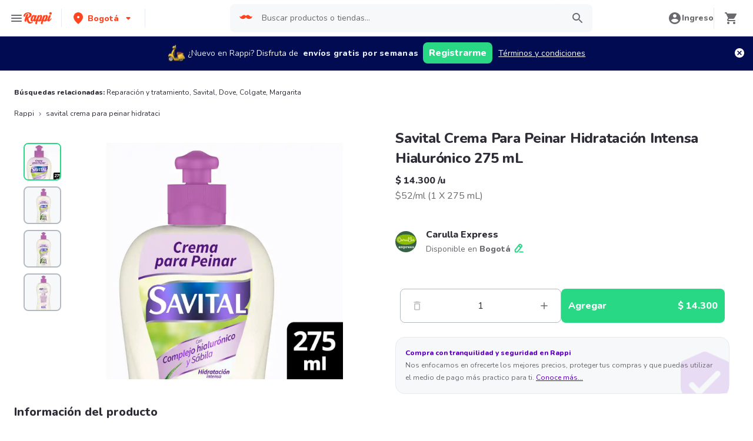

--- FILE ---
content_type: application/javascript; charset=UTF-8
request_url: https://www.rappi.com.co/static-cpgs/_next/static/chunks/8367-b0ea268cb39779b6.js
body_size: -619
content:
"use strict";(self.webpackChunk_N_E=self.webpackChunk_N_E||[]).push([[8367],{63621:function(e,t,n){function a(e,t){if(t.length<e)throw new TypeError(e+" argument"+(e>1?"s":"")+" required, but only "+t.length+" present")}function r(e){return a(1,arguments),e instanceof Date||"object"===typeof e&&"[object Date]"===Object.prototype.toString.call(e)}function i(e){a(1,arguments);var t=Object.prototype.toString.call(e);return e instanceof Date||"object"===typeof e&&"[object Date]"===t?new Date(e.getTime()):"number"===typeof e||"[object Number]"===t?new Date(e):("string"!==typeof e&&"[object String]"!==t||"undefined"===typeof console||(console.warn("Starting with v2.0.0-beta.1 date-fns doesn't accept strings as date arguments. Please use `parseISO` to parse strings. See: https://github.com/date-fns/date-fns/blob/master/docs/upgradeGuide.md#string-arguments"),console.warn((new Error).stack)),new Date(NaN))}function o(e){if(a(1,arguments),!r(e)&&"number"!==typeof e)return!1;var t=i(e);return!isNaN(Number(t))}function d(e){if(null===e||!0===e||!1===e)return NaN;var t=Number(e);return isNaN(t)?t:t<0?Math.ceil(t):Math.floor(t)}function s(e,t){a(2,arguments);var n=i(e).getTime(),r=d(t);return new Date(n+r)}function u(e,t){a(2,arguments);var n=d(t);return s(e,-n)}n.d(t,{Z:function(){return ie}});var l=864e5;function m(e){a(1,arguments);var t=1,n=i(e),r=n.getUTCDay(),o=(r<t?7:0)+r-t;return n.setUTCDate(n.getUTCDate()-o),n.setUTCHours(0,0,0,0),n}function c(e){a(1,arguments);var t=i(e),n=t.getUTCFullYear(),r=new Date(0);r.setUTCFullYear(n+1,0,4),r.setUTCHours(0,0,0,0);var o=m(r),d=new Date(0);d.setUTCFullYear(n,0,4),d.setUTCHours(0,0,0,0);var s=m(d);return t.getTime()>=o.getTime()?n+1:t.getTime()>=s.getTime()?n:n-1}function h(e){a(1,arguments);var t=c(e),n=new Date(0);n.setUTCFullYear(t,0,4),n.setUTCHours(0,0,0,0);var r=m(n);return r}var f=6048e5;var g={};function v(){return g}function w(e,t){var n,r,o,s,u,l,m,c;a(1,arguments);var h=v(),f=d(null!==(n=null!==(r=null!==(o=null!==(s=null===t||void 0===t?void 0:t.weekStartsOn)&&void 0!==s?s:null===t||void 0===t||null===(u=t.locale)||void 0===u||null===(l=u.options)||void 0===l?void 0:l.weekStartsOn)&&void 0!==o?o:h.weekStartsOn)&&void 0!==r?r:null===(m=h.locale)||void 0===m||null===(c=m.options)||void 0===c?void 0:c.weekStartsOn)&&void 0!==n?n:0);if(!(f>=0&&f<=6))throw new RangeError("weekStartsOn must be between 0 and 6 inclusively");var g=i(e),w=g.getUTCDay(),b=(w<f?7:0)+w-f;return g.setUTCDate(g.getUTCDate()-b),g.setUTCHours(0,0,0,0),g}function b(e,t){var n,r,o,s,u,l,m,c;a(1,arguments);var h=i(e),f=h.getUTCFullYear(),g=v(),b=d(null!==(n=null!==(r=null!==(o=null!==(s=null===t||void 0===t?void 0:t.firstWeekContainsDate)&&void 0!==s?s:null===t||void 0===t||null===(u=t.locale)||void 0===u||null===(l=u.options)||void 0===l?void 0:l.firstWeekContainsDate)&&void 0!==o?o:g.firstWeekContainsDate)&&void 0!==r?r:null===(m=g.locale)||void 0===m||null===(c=m.options)||void 0===c?void 0:c.firstWeekContainsDate)&&void 0!==n?n:1);if(!(b>=1&&b<=7))throw new RangeError("firstWeekContainsDate must be between 1 and 7 inclusively");var p=new Date(0);p.setUTCFullYear(f+1,0,b),p.setUTCHours(0,0,0,0);var y=w(p,t),x=new Date(0);x.setUTCFullYear(f,0,b),x.setUTCHours(0,0,0,0);var M=w(x,t);return h.getTime()>=y.getTime()?f+1:h.getTime()>=M.getTime()?f:f-1}function p(e,t){var n,r,i,o,s,u,l,m;a(1,arguments);var c=v(),h=d(null!==(n=null!==(r=null!==(i=null!==(o=null===t||void 0===t?void 0:t.firstWeekContainsDate)&&void 0!==o?o:null===t||void 0===t||null===(s=t.locale)||void 0===s||null===(u=s.options)||void 0===u?void 0:u.firstWeekContainsDate)&&void 0!==i?i:c.firstWeekContainsDate)&&void 0!==r?r:null===(l=c.locale)||void 0===l||null===(m=l.options)||void 0===m?void 0:m.firstWeekContainsDate)&&void 0!==n?n:1),f=b(e,t),g=new Date(0);g.setUTCFullYear(f,0,h),g.setUTCHours(0,0,0,0);var p=w(g,t);return p}var y=6048e5;function x(e,t){for(var n=e<0?"-":"",a=Math.abs(e).toString();a.length<t;)a="0"+a;return n+a}var M={y:function(e,t){var n=e.getUTCFullYear(),a=n>0?n:1-n;return x("yy"===t?a%100:a,t.length)},M:function(e,t){var n=e.getUTCMonth();return"M"===t?String(n+1):x(n+1,2)},d:function(e,t){return x(e.getUTCDate(),t.length)},a:function(e,t){var n=e.getUTCHours()/12>=1?"pm":"am";switch(t){case"a":case"aa":return n.toUpperCase();case"aaa":return n;case"aaaaa":return n[0];default:return"am"===n?"a.m.":"p.m."}},h:function(e,t){return x(e.getUTCHours()%12||12,t.length)},H:function(e,t){return x(e.getUTCHours(),t.length)},m:function(e,t){return x(e.getUTCMinutes(),t.length)},s:function(e,t){return x(e.getUTCSeconds(),t.length)},S:function(e,t){var n=t.length,a=e.getUTCMilliseconds();return x(Math.floor(a*Math.pow(10,n-3)),t.length)}},T="midnight",C="noon",k="morning",P="afternoon",W="evening",j="night",S={G:function(e,t,n){var a=e.getUTCFullYear()>0?1:0;switch(t){case"G":case"GG":case"GGG":return n.era(a,{width:"abbreviated"});case"GGGGG":return n.era(a,{width:"narrow"});default:return n.era(a,{width:"wide"})}},y:function(e,t,n){if("yo"===t){var a=e.getUTCFullYear(),r=a>0?a:1-a;return n.ordinalNumber(r,{unit:"year"})}return M.y(e,t)},Y:function(e,t,n,a){var r=b(e,a),i=r>0?r:1-r;return"YY"===t?x(i%100,2):"Yo"===t?n.ordinalNumber(i,{unit:"year"}):x(i,t.length)},R:function(e,t){return x(c(e),t.length)},u:function(e,t){return x(e.getUTCFullYear(),t.length)},Q:function(e,t,n){var a=Math.ceil((e.getUTCMonth()+1)/3);switch(t){case"Q":return String(a);case"QQ":return x(a,2);case"Qo":return n.ordinalNumber(a,{unit:"quarter"});case"QQQ":return n.quarter(a,{width:"abbreviated",context:"formatting"});case"QQQQQ":return n.quarter(a,{width:"narrow",context:"formatting"});default:return n.quarter(a,{width:"wide",context:"formatting"})}},q:function(e,t,n){var a=Math.ceil((e.getUTCMonth()+1)/3);switch(t){case"q":return String(a);case"qq":return x(a,2);case"qo":return n.ordinalNumber(a,{unit:"quarter"});case"qqq":return n.quarter(a,{width:"abbreviated",context:"standalone"});case"qqqqq":return n.quarter(a,{width:"narrow",context:"standalone"});default:return n.quarter(a,{width:"wide",context:"standalone"})}},M:function(e,t,n){var a=e.getUTCMonth();switch(t){case"M":case"MM":return M.M(e,t);case"Mo":return n.ordinalNumber(a+1,{unit:"month"});case"MMM":return n.month(a,{width:"abbreviated",context:"formatting"});case"MMMMM":return n.month(a,{width:"narrow",context:"formatting"});default:return n.month(a,{width:"wide",context:"formatting"})}},L:function(e,t,n){var a=e.getUTCMonth();switch(t){case"L":return String(a+1);case"LL":return x(a+1,2);case"Lo":return n.ordinalNumber(a+1,{unit:"month"});case"LLL":return n.month(a,{width:"abbreviated",context:"standalone"});case"LLLLL":return n.month(a,{width:"narrow",context:"standalone"});default:return n.month(a,{width:"wide",context:"standalone"})}},w:function(e,t,n,r){var o=function(e,t){a(1,arguments);var n=i(e),r=w(n,t).getTime()-p(n,t).getTime();return Math.round(r/y)+1}(e,r);return"wo"===t?n.ordinalNumber(o,{unit:"week"}):x(o,t.length)},I:function(e,t,n){var r=function(e){a(1,arguments);var t=i(e),n=m(t).getTime()-h(t).getTime();return Math.round(n/f)+1}(e);return"Io"===t?n.ordinalNumber(r,{unit:"week"}):x(r,t.length)},d:function(e,t,n){return"do"===t?n.ordinalNumber(e.getUTCDate(),{unit:"date"}):M.d(e,t)},D:function(e,t,n){var r=function(e){a(1,arguments);var t=i(e),n=t.getTime();t.setUTCMonth(0,1),t.setUTCHours(0,0,0,0);var r=t.getTime(),o=n-r;return Math.floor(o/l)+1}(e);return"Do"===t?n.ordinalNumber(r,{unit:"dayOfYear"}):x(r,t.length)},E:function(e,t,n){var a=e.getUTCDay();switch(t){case"E":case"EE":case"EEE":return n.day(a,{width:"abbreviated",context:"formatting"});case"EEEEE":return n.day(a,{width:"narrow",context:"formatting"});case"EEEEEE":return n.day(a,{width:"short",context:"formatting"});default:return n.day(a,{width:"wide",context:"formatting"})}},e:function(e,t,n,a){var r=e.getUTCDay(),i=(r-a.weekStartsOn+8)%7||7;switch(t){case"e":return String(i);case"ee":return x(i,2);case"eo":return n.ordinalNumber(i,{unit:"day"});case"eee":return n.day(r,{width:"abbreviated",context:"formatting"});case"eeeee":return n.day(r,{width:"narrow",context:"formatting"});case"eeeeee":return n.day(r,{width:"short",context:"formatting"});default:return n.day(r,{width:"wide",context:"formatting"})}},c:function(e,t,n,a){var r=e.getUTCDay(),i=(r-a.weekStartsOn+8)%7||7;switch(t){case"c":return String(i);case"cc":return x(i,t.length);case"co":return n.ordinalNumber(i,{unit:"day"});case"ccc":return n.day(r,{width:"abbreviated",context:"standalone"});case"ccccc":return n.day(r,{width:"narrow",context:"standalone"});case"cccccc":return n.day(r,{width:"short",context:"standalone"});default:return n.day(r,{width:"wide",context:"standalone"})}},i:function(e,t,n){var a=e.getUTCDay(),r=0===a?7:a;switch(t){case"i":return String(r);case"ii":return x(r,t.length);case"io":return n.ordinalNumber(r,{unit:"day"});case"iii":return n.day(a,{width:"abbreviated",context:"formatting"});case"iiiii":return n.day(a,{width:"narrow",context:"formatting"});case"iiiiii":return n.day(a,{width:"short",context:"formatting"});default:return n.day(a,{width:"wide",context:"formatting"})}},a:function(e,t,n){var a=e.getUTCHours()/12>=1?"pm":"am";switch(t){case"a":case"aa":return n.dayPeriod(a,{width:"abbreviated",context:"formatting"});case"aaa":return n.dayPeriod(a,{width:"abbreviated",context:"formatting"}).toLowerCase();case"aaaaa":return n.dayPeriod(a,{width:"narrow",context:"formatting"});default:return n.dayPeriod(a,{width:"wide",context:"formatting"})}},b:function(e,t,n){var a,r=e.getUTCHours();switch(a=12===r?C:0===r?T:r/12>=1?"pm":"am",t){case"b":case"bb":return n.dayPeriod(a,{width:"abbreviated",context:"formatting"});case"bbb":return n.dayPeriod(a,{width:"abbreviated",context:"formatting"}).toLowerCase();case"bbbbb":return n.dayPeriod(a,{width:"narrow",context:"formatting"});default:return n.dayPeriod(a,{width:"wide",context:"formatting"})}},B:function(e,t,n){var a,r=e.getUTCHours();switch(a=r>=17?W:r>=12?P:r>=4?k:j,t){case"B":case"BB":case"BBB":return n.dayPeriod(a,{width:"abbreviated",context:"formatting"});case"BBBBB":return n.dayPeriod(a,{width:"narrow",context:"formatting"});default:return n.dayPeriod(a,{width:"wide",context:"formatting"})}},h:function(e,t,n){if("ho"===t){var a=e.getUTCHours()%12;return 0===a&&(a=12),n.ordinalNumber(a,{unit:"hour"})}return M.h(e,t)},H:function(e,t,n){return"Ho"===t?n.ordinalNumber(e.getUTCHours(),{unit:"hour"}):M.H(e,t)},K:function(e,t,n){var a=e.getUTCHours()%12;return"Ko"===t?n.ordinalNumber(a,{unit:"hour"}):x(a,t.length)},k:function(e,t,n){var a=e.getUTCHours();return 0===a&&(a=24),"ko"===t?n.ordinalNumber(a,{unit:"hour"}):x(a,t.length)},m:function(e,t,n){return"mo"===t?n.ordinalNumber(e.getUTCMinutes(),{unit:"minute"}):M.m(e,t)},s:function(e,t,n){return"so"===t?n.ordinalNumber(e.getUTCSeconds(),{unit:"second"}):M.s(e,t)},S:function(e,t){return M.S(e,t)},X:function(e,t,n,a){var r=(a._originalDate||e).getTimezoneOffset();if(0===r)return"Z";switch(t){case"X":return U(r);case"XXXX":case"XX":return q(r);default:return q(r,":")}},x:function(e,t,n,a){var r=(a._originalDate||e).getTimezoneOffset();switch(t){case"x":return U(r);case"xxxx":case"xx":return q(r);default:return q(r,":")}},O:function(e,t,n,a){var r=(a._originalDate||e).getTimezoneOffset();switch(t){case"O":case"OO":case"OOO":return"GMT"+D(r,":");default:return"GMT"+q(r,":")}},z:function(e,t,n,a){var r=(a._originalDate||e).getTimezoneOffset();switch(t){case"z":case"zz":case"zzz":return"GMT"+D(r,":");default:return"GMT"+q(r,":")}},t:function(e,t,n,a){var r=a._originalDate||e;return x(Math.floor(r.getTime()/1e3),t.length)},T:function(e,t,n,a){return x((a._originalDate||e).getTime(),t.length)}};function D(e,t){var n=e>0?"-":"+",a=Math.abs(e),r=Math.floor(a/60),i=a%60;if(0===i)return n+String(r);var o=t||"";return n+String(r)+o+x(i,2)}function U(e,t){return e%60===0?(e>0?"-":"+")+x(Math.abs(e)/60,2):q(e,t)}function q(e,t){var n=t||"",a=e>0?"-":"+",r=Math.abs(e);return a+x(Math.floor(r/60),2)+n+x(r%60,2)}var H=S,Y=function(e,t){switch(e){case"P":return t.date({width:"short"});case"PP":return t.date({width:"medium"});case"PPP":return t.date({width:"long"});default:return t.date({width:"full"})}},E=function(e,t){switch(e){case"p":return t.time({width:"short"});case"pp":return t.time({width:"medium"});case"ppp":return t.time({width:"long"});default:return t.time({width:"full"})}},N={p:E,P:function(e,t){var n,a=e.match(/(P+)(p+)?/)||[],r=a[1],i=a[2];if(!i)return Y(e,t);switch(r){case"P":n=t.dateTime({width:"short"});break;case"PP":n=t.dateTime({width:"medium"});break;case"PPP":n=t.dateTime({width:"long"});break;default:n=t.dateTime({width:"full"})}return n.replace("{{date}}",Y(r,t)).replace("{{time}}",E(i,t))}},Z=N;function O(e){var t=new Date(Date.UTC(e.getFullYear(),e.getMonth(),e.getDate(),e.getHours(),e.getMinutes(),e.getSeconds(),e.getMilliseconds()));return t.setUTCFullYear(e.getFullYear()),e.getTime()-t.getTime()}var z=["D","DD"],A=["YY","YYYY"];function X(e){return-1!==z.indexOf(e)}function $(e){return-1!==A.indexOf(e)}function L(e,t,n){if("YYYY"===e)throw new RangeError("Use `yyyy` instead of `YYYY` (in `".concat(t,"`) for formatting years to the input `").concat(n,"`; see: https://github.com/date-fns/date-fns/blob/master/docs/unicodeTokens.md"));if("YY"===e)throw new RangeError("Use `yy` instead of `YY` (in `".concat(t,"`) for formatting years to the input `").concat(n,"`; see: https://github.com/date-fns/date-fns/blob/master/docs/unicodeTokens.md"));if("D"===e)throw new RangeError("Use `d` instead of `D` (in `".concat(t,"`) for formatting days of the month to the input `").concat(n,"`; see: https://github.com/date-fns/date-fns/blob/master/docs/unicodeTokens.md"));if("DD"===e)throw new RangeError("Use `dd` instead of `DD` (in `".concat(t,"`) for formatting days of the month to the input `").concat(n,"`; see: https://github.com/date-fns/date-fns/blob/master/docs/unicodeTokens.md"))}var B={lessThanXSeconds:{one:"less than a second",other:"less than {{count}} seconds"},xSeconds:{one:"1 second",other:"{{count}} seconds"},halfAMinute:"half a minute",lessThanXMinutes:{one:"less than a minute",other:"less than {{count}} minutes"},xMinutes:{one:"1 minute",other:"{{count}} minutes"},aboutXHours:{one:"about 1 hour",other:"about {{count}} hours"},xHours:{one:"1 hour",other:"{{count}} hours"},xDays:{one:"1 day",other:"{{count}} days"},aboutXWeeks:{one:"about 1 week",other:"about {{count}} weeks"},xWeeks:{one:"1 week",other:"{{count}} weeks"},aboutXMonths:{one:"about 1 month",other:"about {{count}} months"},xMonths:{one:"1 month",other:"{{count}} months"},aboutXYears:{one:"about 1 year",other:"about {{count}} years"},xYears:{one:"1 year",other:"{{count}} years"},overXYears:{one:"over 1 year",other:"over {{count}} years"},almostXYears:{one:"almost 1 year",other:"almost {{count}} years"}},F=function(e,t,n){var a,r=B[e];return a="string"===typeof r?r:1===t?r.one:r.other.replace("{{count}}",t.toString()),null!==n&&void 0!==n&&n.addSuffix?n.comparison&&n.comparison>0?"in "+a:a+" ago":a},_=n(49526),Q={date:(0,_.Z)({formats:{full:"EEEE, MMMM do, y",long:"MMMM do, y",medium:"MMM d, y",short:"MM/dd/yyyy"},defaultWidth:"full"}),time:(0,_.Z)({formats:{full:"h:mm:ss a zzzz",long:"h:mm:ss a z",medium:"h:mm:ss a",short:"h:mm a"},defaultWidth:"full"}),dateTime:(0,_.Z)({formats:{full:"{{date}} 'at' {{time}}",long:"{{date}} 'at' {{time}}",medium:"{{date}}, {{time}}",short:"{{date}}, {{time}}"},defaultWidth:"full"})},G={lastWeek:"'last' eeee 'at' p",yesterday:"'yesterday at' p",today:"'today at' p",tomorrow:"'tomorrow at' p",nextWeek:"eeee 'at' p",other:"P"},R=function(e,t,n,a){return G[e]},J=n(88486),I={ordinalNumber:function(e,t){var n=Number(e),a=n%100;if(a>20||a<10)switch(a%10){case 1:return n+"st";case 2:return n+"nd";case 3:return n+"rd"}return n+"th"},era:(0,J.Z)({values:{narrow:["B","A"],abbreviated:["BC","AD"],wide:["Before Christ","Anno Domini"]},defaultWidth:"wide"}),quarter:(0,J.Z)({values:{narrow:["1","2","3","4"],abbreviated:["Q1","Q2","Q3","Q4"],wide:["1st quarter","2nd quarter","3rd quarter","4th quarter"]},defaultWidth:"wide",argumentCallback:function(e){return e-1}}),month:(0,J.Z)({values:{narrow:["J","F","M","A","M","J","J","A","S","O","N","D"],abbreviated:["Jan","Feb","Mar","Apr","May","Jun","Jul","Aug","Sep","Oct","Nov","Dec"],wide:["January","February","March","April","May","June","July","August","September","October","November","December"]},defaultWidth:"wide"}),day:(0,J.Z)({values:{narrow:["S","M","T","W","T","F","S"],short:["Su","Mo","Tu","We","Th","Fr","Sa"],abbreviated:["Sun","Mon","Tue","Wed","Thu","Fri","Sat"],wide:["Sunday","Monday","Tuesday","Wednesday","Thursday","Friday","Saturday"]},defaultWidth:"wide"}),dayPeriod:(0,J.Z)({values:{narrow:{am:"a",pm:"p",midnight:"mi",noon:"n",morning:"morning",afternoon:"afternoon",evening:"evening",night:"night"},abbreviated:{am:"AM",pm:"PM",midnight:"midnight",noon:"noon",morning:"morning",afternoon:"afternoon",evening:"evening",night:"night"},wide:{am:"a.m.",pm:"p.m.",midnight:"midnight",noon:"noon",morning:"morning",afternoon:"afternoon",evening:"evening",night:"night"}},defaultWidth:"wide",formattingValues:{narrow:{am:"a",pm:"p",midnight:"mi",noon:"n",morning:"in the morning",afternoon:"in the afternoon",evening:"in the evening",night:"at night"},abbreviated:{am:"AM",pm:"PM",midnight:"midnight",noon:"noon",morning:"in the morning",afternoon:"in the afternoon",evening:"in the evening",night:"at night"},wide:{am:"a.m.",pm:"p.m.",midnight:"midnight",noon:"noon",morning:"in the morning",afternoon:"in the afternoon",evening:"in the evening",night:"at night"}},defaultFormattingWidth:"wide"})},V=n(76723),K={code:"en-US",formatDistance:F,formatLong:Q,formatRelative:R,localize:I,match:{ordinalNumber:(0,n(60974).Z)({matchPattern:/^(\d+)(th|st|nd|rd)?/i,parsePattern:/\d+/i,valueCallback:function(e){return parseInt(e,10)}}),era:(0,V.Z)({matchPatterns:{narrow:/^(b|a)/i,abbreviated:/^(b\.?\s?c\.?|b\.?\s?c\.?\s?e\.?|a\.?\s?d\.?|c\.?\s?e\.?)/i,wide:/^(before christ|before common era|anno domini|common era)/i},defaultMatchWidth:"wide",parsePatterns:{any:[/^b/i,/^(a|c)/i]},defaultParseWidth:"any"}),quarter:(0,V.Z)({matchPatterns:{narrow:/^[1234]/i,abbreviated:/^q[1234]/i,wide:/^[1234](th|st|nd|rd)? quarter/i},defaultMatchWidth:"wide",parsePatterns:{any:[/1/i,/2/i,/3/i,/4/i]},defaultParseWidth:"any",valueCallback:function(e){return e+1}}),month:(0,V.Z)({matchPatterns:{narrow:/^[jfmasond]/i,abbreviated:/^(jan|feb|mar|apr|may|jun|jul|aug|sep|oct|nov|dec)/i,wide:/^(january|february|march|april|may|june|july|august|september|october|november|december)/i},defaultMatchWidth:"wide",parsePatterns:{narrow:[/^j/i,/^f/i,/^m/i,/^a/i,/^m/i,/^j/i,/^j/i,/^a/i,/^s/i,/^o/i,/^n/i,/^d/i],any:[/^ja/i,/^f/i,/^mar/i,/^ap/i,/^may/i,/^jun/i,/^jul/i,/^au/i,/^s/i,/^o/i,/^n/i,/^d/i]},defaultParseWidth:"any"}),day:(0,V.Z)({matchPatterns:{narrow:/^[smtwf]/i,short:/^(su|mo|tu|we|th|fr|sa)/i,abbreviated:/^(sun|mon|tue|wed|thu|fri|sat)/i,wide:/^(sunday|monday|tuesday|wednesday|thursday|friday|saturday)/i},defaultMatchWidth:"wide",parsePatterns:{narrow:[/^s/i,/^m/i,/^t/i,/^w/i,/^t/i,/^f/i,/^s/i],any:[/^su/i,/^m/i,/^tu/i,/^w/i,/^th/i,/^f/i,/^sa/i]},defaultParseWidth:"any"}),dayPeriod:(0,V.Z)({matchPatterns:{narrow:/^(a|p|mi|n|(in the|at) (morning|afternoon|evening|night))/i,any:/^([ap]\.?\s?m\.?|midnight|noon|(in the|at) (morning|afternoon|evening|night))/i},defaultMatchWidth:"any",parsePatterns:{any:{am:/^a/i,pm:/^p/i,midnight:/^mi/i,noon:/^no/i,morning:/morning/i,afternoon:/afternoon/i,evening:/evening/i,night:/night/i}},defaultParseWidth:"any"})},options:{weekStartsOn:0,firstWeekContainsDate:1}},ee=/[yYQqMLwIdDecihHKkms]o|(\w)\1*|''|'(''|[^'])+('|$)|./g,te=/P+p+|P+|p+|''|'(''|[^'])+('|$)|./g,ne=/^'([^]*?)'?$/,ae=/''/g,re=/[a-zA-Z]/;function ie(e,t,n){var r,s,l,m,c,h,f,g,w,b,p,y,x,M,T,C,k,P;a(2,arguments);var W=String(t),j=v(),S=null!==(r=null!==(s=null===n||void 0===n?void 0:n.locale)&&void 0!==s?s:j.locale)&&void 0!==r?r:K,D=d(null!==(l=null!==(m=null!==(c=null!==(h=null===n||void 0===n?void 0:n.firstWeekContainsDate)&&void 0!==h?h:null===n||void 0===n||null===(f=n.locale)||void 0===f||null===(g=f.options)||void 0===g?void 0:g.firstWeekContainsDate)&&void 0!==c?c:j.firstWeekContainsDate)&&void 0!==m?m:null===(w=j.locale)||void 0===w||null===(b=w.options)||void 0===b?void 0:b.firstWeekContainsDate)&&void 0!==l?l:1);if(!(D>=1&&D<=7))throw new RangeError("firstWeekContainsDate must be between 1 and 7 inclusively");var U=d(null!==(p=null!==(y=null!==(x=null!==(M=null===n||void 0===n?void 0:n.weekStartsOn)&&void 0!==M?M:null===n||void 0===n||null===(T=n.locale)||void 0===T||null===(C=T.options)||void 0===C?void 0:C.weekStartsOn)&&void 0!==x?x:j.weekStartsOn)&&void 0!==y?y:null===(k=j.locale)||void 0===k||null===(P=k.options)||void 0===P?void 0:P.weekStartsOn)&&void 0!==p?p:0);if(!(U>=0&&U<=6))throw new RangeError("weekStartsOn must be between 0 and 6 inclusively");if(!S.localize)throw new RangeError("locale must contain localize property");if(!S.formatLong)throw new RangeError("locale must contain formatLong property");var q=i(e);if(!o(q))throw new RangeError("Invalid time value");var Y=O(q),E=u(q,Y),N={firstWeekContainsDate:D,weekStartsOn:U,locale:S,_originalDate:q},z=W.match(te).map((function(e){var t=e[0];return"p"===t||"P"===t?(0,Z[t])(e,S.formatLong):e})).join("").match(ee).map((function(a){if("''"===a)return"'";var r=a[0];if("'"===r)return oe(a);var i=H[r];if(i)return null!==n&&void 0!==n&&n.useAdditionalWeekYearTokens||!$(a)||L(a,t,String(e)),null!==n&&void 0!==n&&n.useAdditionalDayOfYearTokens||!X(a)||L(a,t,String(e)),i(E,a,S.localize,N);if(r.match(re))throw new RangeError("Format string contains an unescaped latin alphabet character `"+r+"`");return a})).join("");return z}function oe(e){var t=e.match(ne);return t?t[1].replace(ae,"'"):e}},49526:function(e,t,n){function a(e){return function(){var t=arguments.length>0&&void 0!==arguments[0]?arguments[0]:{},n=t.width?String(t.width):e.defaultWidth,a=e.formats[n]||e.formats[e.defaultWidth];return a}}n.d(t,{Z:function(){return a}})},88486:function(e,t,n){function a(e){return function(t,n){var a;if("formatting"===(null!==n&&void 0!==n&&n.context?String(n.context):"standalone")&&e.formattingValues){var r=e.defaultFormattingWidth||e.defaultWidth,i=null!==n&&void 0!==n&&n.width?String(n.width):r;a=e.formattingValues[i]||e.formattingValues[r]}else{var o=e.defaultWidth,d=null!==n&&void 0!==n&&n.width?String(n.width):e.defaultWidth;a=e.values[d]||e.values[o]}return a[e.argumentCallback?e.argumentCallback(t):t]}}n.d(t,{Z:function(){return a}})},76723:function(e,t,n){function a(e){return function(t){var n=arguments.length>1&&void 0!==arguments[1]?arguments[1]:{},a=n.width,o=a&&e.matchPatterns[a]||e.matchPatterns[e.defaultMatchWidth],d=t.match(o);if(!d)return null;var s,u=d[0],l=a&&e.parsePatterns[a]||e.parsePatterns[e.defaultParseWidth],m=Array.isArray(l)?i(l,(function(e){return e.test(u)})):r(l,(function(e){return e.test(u)}));s=e.valueCallback?e.valueCallback(m):m,s=n.valueCallback?n.valueCallback(s):s;var c=t.slice(u.length);return{value:s,rest:c}}}function r(e,t){for(var n in e)if(e.hasOwnProperty(n)&&t(e[n]))return n}function i(e,t){for(var n=0;n<e.length;n++)if(t(e[n]))return n}n.d(t,{Z:function(){return a}})},60974:function(e,t,n){function a(e){return function(t){var n=arguments.length>1&&void 0!==arguments[1]?arguments[1]:{},a=t.match(e.matchPattern);if(!a)return null;var r=a[0],i=t.match(e.parsePattern);if(!i)return null;var o=e.valueCallback?e.valueCallback(i[0]):i[0];o=n.valueCallback?n.valueCallback(o):o;var d=t.slice(r.length);return{value:o,rest:d}}}n.d(t,{Z:function(){return a}})},63345:function(e,t,n){n.d(t,{Z:function(){return f}});var a={lessThanXSeconds:{one:"menos de un segundo",other:"menos de {{count}} segundos"},xSeconds:{one:"1 segundo",other:"{{count}} segundos"},halfAMinute:"medio minuto",lessThanXMinutes:{one:"menos de un minuto",other:"menos de {{count}} minutos"},xMinutes:{one:"1 minuto",other:"{{count}} minutos"},aboutXHours:{one:"alrededor de 1 hora",other:"alrededor de {{count}} horas"},xHours:{one:"1 hora",other:"{{count}} horas"},xDays:{one:"1 d\xeda",other:"{{count}} d\xedas"},aboutXWeeks:{one:"alrededor de 1 semana",other:"alrededor de {{count}} semanas"},xWeeks:{one:"1 semana",other:"{{count}} semanas"},aboutXMonths:{one:"alrededor de 1 mes",other:"alrededor de {{count}} meses"},xMonths:{one:"1 mes",other:"{{count}} meses"},aboutXYears:{one:"alrededor de 1 a\xf1o",other:"alrededor de {{count}} a\xf1os"},xYears:{one:"1 a\xf1o",other:"{{count}} a\xf1os"},overXYears:{one:"m\xe1s de 1 a\xf1o",other:"m\xe1s de {{count}} a\xf1os"},almostXYears:{one:"casi 1 a\xf1o",other:"casi {{count}} a\xf1os"}},r=function(e,t,n){var r,i=a[e];return r="string"===typeof i?i:1===t?i.one:i.other.replace("{{count}}",t.toString()),null!==n&&void 0!==n&&n.addSuffix?n.comparison&&n.comparison>0?"en "+r:"hace "+r:r},i=n(49526),o={date:(0,i.Z)({formats:{full:"EEEE, d 'de' MMMM 'de' y",long:"d 'de' MMMM 'de' y",medium:"d MMM y",short:"dd/MM/y"},defaultWidth:"full"}),time:(0,i.Z)({formats:{full:"HH:mm:ss zzzz",long:"HH:mm:ss z",medium:"HH:mm:ss",short:"HH:mm"},defaultWidth:"full"}),dateTime:(0,i.Z)({formats:{full:"{{date}} 'a las' {{time}}",long:"{{date}} 'a las' {{time}}",medium:"{{date}}, {{time}}",short:"{{date}}, {{time}}"},defaultWidth:"full"})},d={lastWeek:"'el' eeee 'pasado a la' p",yesterday:"'ayer a la' p",today:"'hoy a la' p",tomorrow:"'ma\xf1ana a la' p",nextWeek:"eeee 'a la' p",other:"P"},s={lastWeek:"'el' eeee 'pasado a las' p",yesterday:"'ayer a las' p",today:"'hoy a las' p",tomorrow:"'ma\xf1ana a las' p",nextWeek:"eeee 'a las' p",other:"P"},u=function(e,t,n,a){return 1!==t.getUTCHours()?s[e]:d[e]},l=n(88486),m={ordinalNumber:function(e,t){return Number(e)+"\xba"},era:(0,l.Z)({values:{narrow:["AC","DC"],abbreviated:["AC","DC"],wide:["antes de cristo","despu\xe9s de cristo"]},defaultWidth:"wide"}),quarter:(0,l.Z)({values:{narrow:["1","2","3","4"],abbreviated:["T1","T2","T3","T4"],wide:["1\xba trimestre","2\xba trimestre","3\xba trimestre","4\xba trimestre"]},defaultWidth:"wide",argumentCallback:function(e){return Number(e)-1}}),month:(0,l.Z)({values:{narrow:["e","f","m","a","m","j","j","a","s","o","n","d"],abbreviated:["ene","feb","mar","abr","may","jun","jul","ago","sep","oct","nov","dic"],wide:["enero","febrero","marzo","abril","mayo","junio","julio","agosto","septiembre","octubre","noviembre","diciembre"]},defaultWidth:"wide"}),day:(0,l.Z)({values:{narrow:["d","l","m","m","j","v","s"],short:["do","lu","ma","mi","ju","vi","s\xe1"],abbreviated:["dom","lun","mar","mi\xe9","jue","vie","s\xe1b"],wide:["domingo","lunes","martes","mi\xe9rcoles","jueves","viernes","s\xe1bado"]},defaultWidth:"wide"}),dayPeriod:(0,l.Z)({values:{narrow:{am:"a",pm:"p",midnight:"mn",noon:"md",morning:"ma\xf1ana",afternoon:"tarde",evening:"tarde",night:"noche"},abbreviated:{am:"AM",pm:"PM",midnight:"medianoche",noon:"mediodia",morning:"ma\xf1ana",afternoon:"tarde",evening:"tarde",night:"noche"},wide:{am:"a.m.",pm:"p.m.",midnight:"medianoche",noon:"mediodia",morning:"ma\xf1ana",afternoon:"tarde",evening:"tarde",night:"noche"}},defaultWidth:"wide",formattingValues:{narrow:{am:"a",pm:"p",midnight:"mn",noon:"md",morning:"de la ma\xf1ana",afternoon:"de la tarde",evening:"de la tarde",night:"de la noche"},abbreviated:{am:"AM",pm:"PM",midnight:"medianoche",noon:"mediodia",morning:"de la ma\xf1ana",afternoon:"de la tarde",evening:"de la tarde",night:"de la noche"},wide:{am:"a.m.",pm:"p.m.",midnight:"medianoche",noon:"mediodia",morning:"de la ma\xf1ana",afternoon:"de la tarde",evening:"de la tarde",night:"de la noche"}},defaultFormattingWidth:"wide"})},c=n(60974),h=n(76723),f={code:"es",formatDistance:r,formatLong:o,formatRelative:u,localize:m,match:{ordinalNumber:(0,c.Z)({matchPattern:/^(\d+)(\xba)?/i,parsePattern:/\d+/i,valueCallback:function(e){return parseInt(e,10)}}),era:(0,h.Z)({matchPatterns:{narrow:/^(ac|dc|a|d)/i,abbreviated:/^(a\.?\s?c\.?|a\.?\s?e\.?\s?c\.?|d\.?\s?c\.?|e\.?\s?c\.?)/i,wide:/^(antes de cristo|antes de la era com[u\xfa]n|despu[e\xe9]s de cristo|era com[u\xfa]n)/i},defaultMatchWidth:"wide",parsePatterns:{any:[/^ac/i,/^dc/i],wide:[/^(antes de cristo|antes de la era com[u\xfa]n)/i,/^(despu[e\xe9]s de cristo|era com[u\xfa]n)/i]},defaultParseWidth:"any"}),quarter:(0,h.Z)({matchPatterns:{narrow:/^[1234]/i,abbreviated:/^T[1234]/i,wide:/^[1234](\xba)? trimestre/i},defaultMatchWidth:"wide",parsePatterns:{any:[/1/i,/2/i,/3/i,/4/i]},defaultParseWidth:"any",valueCallback:function(e){return e+1}}),month:(0,h.Z)({matchPatterns:{narrow:/^[efmajsond]/i,abbreviated:/^(ene|feb|mar|abr|may|jun|jul|ago|sep|oct|nov|dic)/i,wide:/^(enero|febrero|marzo|abril|mayo|junio|julio|agosto|septiembre|octubre|noviembre|diciembre)/i},defaultMatchWidth:"wide",parsePatterns:{narrow:[/^e/i,/^f/i,/^m/i,/^a/i,/^m/i,/^j/i,/^j/i,/^a/i,/^s/i,/^o/i,/^n/i,/^d/i],any:[/^en/i,/^feb/i,/^mar/i,/^abr/i,/^may/i,/^jun/i,/^jul/i,/^ago/i,/^sep/i,/^oct/i,/^nov/i,/^dic/i]},defaultParseWidth:"any"}),day:(0,h.Z)({matchPatterns:{narrow:/^[dlmjvs]/i,short:/^(do|lu|ma|mi|ju|vi|s[\xe1a])/i,abbreviated:/^(dom|lun|mar|mi[\xe9e]|jue|vie|s[\xe1a]b)/i,wide:/^(domingo|lunes|martes|mi[\xe9e]rcoles|jueves|viernes|s[\xe1a]bado)/i},defaultMatchWidth:"wide",parsePatterns:{narrow:[/^d/i,/^l/i,/^m/i,/^m/i,/^j/i,/^v/i,/^s/i],any:[/^do/i,/^lu/i,/^ma/i,/^mi/i,/^ju/i,/^vi/i,/^sa/i]},defaultParseWidth:"any"}),dayPeriod:(0,h.Z)({matchPatterns:{narrow:/^(a|p|mn|md|(de la|a las) (ma\xf1ana|tarde|noche))/i,any:/^([ap]\.?\s?m\.?|medianoche|mediodia|(de la|a las) (ma\xf1ana|tarde|noche))/i},defaultMatchWidth:"any",parsePatterns:{any:{am:/^a/i,pm:/^p/i,midnight:/^mn/i,noon:/^md/i,morning:/ma\xf1ana/i,afternoon:/tarde/i,evening:/tarde/i,night:/noche/i}},defaultParseWidth:"any"})},options:{weekStartsOn:1,firstWeekContainsDate:1}}},94952:function(e,t,n){n.d(t,{Z:function(){return c}});var a={lessThanXSeconds:{one:"menos de um segundo",other:"menos de {{count}} segundos"},xSeconds:{one:"1 segundo",other:"{{count}} segundos"},halfAMinute:"meio minuto",lessThanXMinutes:{one:"menos de um minuto",other:"menos de {{count}} minutos"},xMinutes:{one:"1 minuto",other:"{{count}} minutos"},aboutXHours:{one:"aproximadamente 1 hora",other:"aproximadamente {{count}} horas"},xHours:{one:"1 hora",other:"{{count}} horas"},xDays:{one:"1 dia",other:"{{count}} dias"},aboutXWeeks:{one:"aproximadamente 1 semana",other:"aproximadamente {{count}} semanas"},xWeeks:{one:"1 semana",other:"{{count}} semanas"},aboutXMonths:{one:"aproximadamente 1 m\xeas",other:"aproximadamente {{count}} meses"},xMonths:{one:"1 m\xeas",other:"{{count}} meses"},aboutXYears:{one:"aproximadamente 1 ano",other:"aproximadamente {{count}} anos"},xYears:{one:"1 ano",other:"{{count}} anos"},overXYears:{one:"mais de 1 ano",other:"mais de {{count}} anos"},almostXYears:{one:"quase 1 ano",other:"quase {{count}} anos"}},r=function(e,t,n){var r,i=a[e];return r="string"===typeof i?i:1===t?i.one:i.other.replace("{{count}}",String(t)),null!==n&&void 0!==n&&n.addSuffix?n.comparison&&n.comparison>0?"daqui a "+r:"h\xe1 "+r:r},i=n(49526),o={date:(0,i.Z)({formats:{full:"EEEE, d 'de' MMMM 'de' y",long:"d 'de' MMMM 'de' y",medium:"d 'de' MMM 'de' y",short:"dd/MM/y"},defaultWidth:"full"}),time:(0,i.Z)({formats:{full:"HH:mm:ss zzzz",long:"HH:mm:ss z",medium:"HH:mm:ss",short:"HH:mm"},defaultWidth:"full"}),dateTime:(0,i.Z)({formats:{full:"{{date}} '\xe0s' {{time}}",long:"{{date}} '\xe0s' {{time}}",medium:"{{date}}, {{time}}",short:"{{date}}, {{time}}"},defaultWidth:"full"})},d={lastWeek:function(e){var t=e.getUTCDay();return"'"+(0===t||6===t?"\xfaltimo":"\xfaltima")+"' eeee '\xe0s' p"},yesterday:"'ontem \xe0s' p",today:"'hoje \xe0s' p",tomorrow:"'amanh\xe3 \xe0s' p",nextWeek:"eeee '\xe0s' p",other:"P"},s=function(e,t,n,a){var r=d[e];return"function"===typeof r?r(t):r},u=n(88486),l={ordinalNumber:function(e,t){return Number(e)+"\xba"},era:(0,u.Z)({values:{narrow:["aC","dC"],abbreviated:["a.C.","d.C."],wide:["antes de Cristo","depois de Cristo"]},defaultWidth:"wide"}),quarter:(0,u.Z)({values:{narrow:["1","2","3","4"],abbreviated:["T1","T2","T3","T4"],wide:["1\xba trimestre","2\xba trimestre","3\xba trimestre","4\xba trimestre"]},defaultWidth:"wide",argumentCallback:function(e){return e-1}}),month:(0,u.Z)({values:{narrow:["j","f","m","a","m","j","j","a","s","o","n","d"],abbreviated:["jan","fev","mar","abr","mai","jun","jul","ago","set","out","nov","dez"],wide:["janeiro","fevereiro","mar\xe7o","abril","maio","junho","julho","agosto","setembro","outubro","novembro","dezembro"]},defaultWidth:"wide"}),day:(0,u.Z)({values:{narrow:["d","s","t","q","q","s","s"],short:["dom","seg","ter","qua","qui","sex","s\xe1b"],abbreviated:["dom","seg","ter","qua","qui","sex","s\xe1b"],wide:["domingo","segunda-feira","ter\xe7a-feira","quarta-feira","quinta-feira","sexta-feira","s\xe1bado"]},defaultWidth:"wide"}),dayPeriod:(0,u.Z)({values:{narrow:{am:"AM",pm:"PM",midnight:"meia-noite",noon:"meio-dia",morning:"manh\xe3",afternoon:"tarde",evening:"noite",night:"madrugada"},abbreviated:{am:"AM",pm:"PM",midnight:"meia-noite",noon:"meio-dia",morning:"manh\xe3",afternoon:"tarde",evening:"noite",night:"madrugada"},wide:{am:"AM",pm:"PM",midnight:"meia-noite",noon:"meio-dia",morning:"manh\xe3",afternoon:"tarde",evening:"noite",night:"madrugada"}},defaultWidth:"wide",formattingValues:{narrow:{am:"AM",pm:"PM",midnight:"meia-noite",noon:"meio-dia",morning:"da manh\xe3",afternoon:"da tarde",evening:"da noite",night:"da madrugada"},abbreviated:{am:"AM",pm:"PM",midnight:"meia-noite",noon:"meio-dia",morning:"da manh\xe3",afternoon:"da tarde",evening:"da noite",night:"da madrugada"},wide:{am:"AM",pm:"PM",midnight:"meia-noite",noon:"meio-dia",morning:"da manh\xe3",afternoon:"da tarde",evening:"da noite",night:"da madrugada"}},defaultFormattingWidth:"wide"})},m=n(76723),c={code:"pt",formatDistance:r,formatLong:o,formatRelative:s,localize:l,match:{ordinalNumber:(0,n(60974).Z)({matchPattern:/^(\d+)(\xba|\xaa)?/i,parsePattern:/\d+/i,valueCallback:function(e){return parseInt(e,10)}}),era:(0,m.Z)({matchPatterns:{narrow:/^(ac|dc|a|d)/i,abbreviated:/^(a\.?\s?c\.?|a\.?\s?e\.?\s?c\.?|d\.?\s?c\.?|e\.?\s?c\.?)/i,wide:/^(antes de cristo|antes da era comum|depois de cristo|era comum)/i},defaultMatchWidth:"wide",parsePatterns:{any:[/^ac/i,/^dc/i],wide:[/^(antes de cristo|antes da era comum)/i,/^(depois de cristo|era comum)/i]},defaultParseWidth:"any"}),quarter:(0,m.Z)({matchPatterns:{narrow:/^[1234]/i,abbreviated:/^T[1234]/i,wide:/^[1234](\xba|\xaa)? trimestre/i},defaultMatchWidth:"wide",parsePatterns:{any:[/1/i,/2/i,/3/i,/4/i]},defaultParseWidth:"any",valueCallback:function(e){return e+1}}),month:(0,m.Z)({matchPatterns:{narrow:/^[jfmasond]/i,abbreviated:/^(jan|fev|mar|abr|mai|jun|jul|ago|set|out|nov|dez)/i,wide:/^(janeiro|fevereiro|mar\xe7o|abril|maio|junho|julho|agosto|setembro|outubro|novembro|dezembro)/i},defaultMatchWidth:"wide",parsePatterns:{narrow:[/^j/i,/^f/i,/^m/i,/^a/i,/^m/i,/^j/i,/^j/i,/^a/i,/^s/i,/^o/i,/^n/i,/^d/i],any:[/^ja/i,/^f/i,/^mar/i,/^ab/i,/^mai/i,/^jun/i,/^jul/i,/^ag/i,/^s/i,/^o/i,/^n/i,/^d/i]},defaultParseWidth:"any"}),day:(0,m.Z)({matchPatterns:{narrow:/^[dstq]/i,short:/^(dom|seg|ter|qua|qui|sex|s[\xe1a]b)/i,abbreviated:/^(dom|seg|ter|qua|qui|sex|s[\xe1a]b)/i,wide:/^(domingo|segunda-?\s?feira|ter\xe7a-?\s?feira|quarta-?\s?feira|quinta-?\s?feira|sexta-?\s?feira|s[\xe1a]bado)/i},defaultMatchWidth:"wide",parsePatterns:{narrow:[/^d/i,/^s/i,/^t/i,/^q/i,/^q/i,/^s/i,/^s/i],any:[/^d/i,/^seg/i,/^t/i,/^qua/i,/^qui/i,/^sex/i,/^s[\xe1a]/i]},defaultParseWidth:"any"}),dayPeriod:(0,m.Z)({matchPatterns:{narrow:/^(a|p|meia-?\s?noite|meio-?\s?dia|(da) (manh[\xe3a]|tarde|noite|madrugada))/i,any:/^([ap]\.?\s?m\.?|meia-?\s?noite|meio-?\s?dia|(da) (manh[\xe3a]|tarde|noite|madrugada))/i},defaultMatchWidth:"any",parsePatterns:{any:{am:/^a/i,pm:/^p/i,midnight:/^meia/i,noon:/^meio/i,morning:/manh[\xe3a]/i,afternoon:/tarde/i,evening:/noite/i,night:/madrugada/i}},defaultParseWidth:"any"})},options:{weekStartsOn:1,firstWeekContainsDate:4}}},48053:function(e,t,n){const a=n(85893),r=n(35232),i=n(84183),o=n(35311),d=n(18951),s=n(67294),u=n(40668),l=n(31157),m=(y=l)&&y.__esModule?y:{default:y},c=m.default.div`
  display: flex;
  flex-direction: column;
  justify-content: center;
  align-items: center;
  width: 100%;

  @media (min-width: ${u.Breakpoint.Tablet}) {
    padding: 40px 16px;
  }
`,h=m.default.div`
  position: relative;
  margin: 0;
  padding: 16px 0;
  width: 100%;
  text-align: center;
  display: flex;
  justify-content: center;
  align-items: center;
  border-top: ${({showAccordion:e,theme:t})=>e?`1px solid ${t.palette.graya20}`:""};
  border-bottom: ${({showAccordion:e,theme:t})=>e?`1px solid ${t.palette.graya20}`:""};
  margin-bottom: 16px;

  span {
    margin: ${({showAccordion:e})=>e?"0 32px 8px 16px":"0"};
  }

  @media (min-width: ${u.Breakpoint.Tablet}) {
    border: none;
    padding: 16px 0;
    span {
      margin: 0;
    }
  }

  svg {
    display: flex;
    position: absolute;
    right: 10px;
    cursor: pointer;

    @media (min-width: ${u.Breakpoint.Tablet}) {
      display: none;
    }
  }
`,f=m.default.a`
  white-space: normal;
  text-align: left;
`,g=m.default.table`
  width: 100%;
`,v=m.default.th`
  padding: 0;
`,w=m.default.tbody`
  position: relative;
  width: 100%;
  padding: 0;
  margin: 0;
  align-self: flex-start;
  list-style: none;
  ${({showAccordion:e,isOpen:t})=>e?`\n        display: ${t?"flex":"none"};\n        flex-direction: column;\n      `:"\n      display: grid;\n      grid-template-columns: 1fr;\n    "}

  @media (min-width: ${u.Breakpoint.Tablet}) {
    display: grid;
    grid-template-columns: repeat(${({columns:e})=>e}, 1fr);
    grid-column-gap: 16px;
    grid-row-gap: 16px;
    justify-content: space-between;
  }
`,b=m.default.tr`
  max-width: 100%;
  margin: 8px 16px;

  * {
    ${({theme:e})=>l.css`
      font-size: ${e.typography.Small114.fontSize};
      font-family: ${e.typography.Small114.fontFamily};
      font-weight: ${e.typography.Small114.fontWeight};
      line-height: ${e.typography.Small114.lineHeight};
      letter-spacing: ${e.typography.Small114.letterSpacing};
      color: ${e.palette.graya80};
      text-align: left;
      white-space: normal;
    `}
  }

  @media (min-width: ${u.Breakpoint.Tablet}) {
    min-width: calc(100% / ${({columns:e})=>Number(e)||1});
    max-height: 24px;
    margin: 0;
    * {
      display: block;
      text-overflow: ellipsis;
      white-space: nowrap;
      overflow: hidden;
      line-height: 1.5;
      text-align: left;
      white-space: normal;
    }
  }
`,p=m.default(r.Typography)`
  display: ${({isOpen:e,showAccordion:t})=>e||!t?"flex":"none"};
  cursor: pointer;
  margin: 16px;
  align-self: flex-start;

  @media (min-width: ${u.Breakpoint.Tablet}) {
    display: flex;
  }
`;var y;e.exports=({links:e,title:t,maxItems:n,showMoreLimit:u,columns:l="1",showMoreButtonText:m,showLessButtonText:y,showAccordion:x=!1,dataQaPrefix:M=""})=>{const T=e=>e.map((e=>a.jsx(b,{columns:l,showAccordion:x,children:a.jsx(v,{children:a.jsx(f,{href:e.url,as:e.as,children:e.text})})},e.text))),C=T(e.slice(0,u||n||e.length)),k=`${M}${M?"-":""}link-box`,[P,W]=s.useState(!1),[j,S]=s.useState(C),[D,U]=s.useState(!1);return a.jsxs(c,{"data-qa":k,"data-testid":k,children:[t&&a.jsxs(h,{showAccordion:x,children:[a.jsx(r.Typography,{tagAs:"h2",variant:i.Variants.Base216,children:t}),x&&(P?a.jsx(o.SvgExpandLessBlack,{role:"button",onClick:()=>{W(!1)}}):a.jsx(d.SvgExpandMoreBlack,{role:"button",onClick:()=>{W(!0)}}))]}),a.jsx(g,{children:a.jsx(w,{showAccordion:x,isOpen:P,columns:l,children:j})}),u&&e.length>u&&a.jsx(p,{isOpen:P,role:"button",variant:i.Variants.Base216,color:i.Colors.Primary100,tagAs:"a",onClick:()=>{const t=T(e.slice(0,D?u:n||e.length));S(t),U(!D)},children:D?y:m})]})}},75039:function(e,t,n){const a=n(85893),r=n(9008),i=n(48655),o=(s=r)&&s.__esModule?s:{default:s},d=e=>i.removeHTMLTags("string"==typeof e?e:JSON.stringify(e));var s;e.exports=({schema:e,id:t})=>a.jsx(o.default,{children:a.jsx("script",{type:"application/ld+json",id:t,"data-testid":t,dangerouslySetInnerHTML:{__html:d(e)}},t)})},39436:function(e,t,n){const a=n(79377);e.exports=a.SvgDeleteOutline},79377:function(e,t,n){const a=n(85893);t.SvgDeleteOutline=({color:e="#6A696E",size:t=24,...n})=>a.jsx("svg",{xmlns:"http://www.w3.org/2000/svg",width:t,height:t,fill:"none",viewBox:"0 0 24 24",...n,children:a.jsx("path",{fill:e,d:"M6 19c0 1.1.9 2 2 2h8c1.1 0 2-.9 2-2V9c0-1.1-.9-2-2-2H8c-1.1 0-2 .9-2 2v10zM9 9h6c.55 0 1 .45 1 1v8c0 .55-.45 1-1 1H9c-.55 0-1-.45-1-1v-8c0-.55.45-1 1-1zm6.5-5l-.71-.71c-.18-.18-.44-.29-.7-.29H9.91c-.26 0-.52.11-.7.29L8.5 4H6c-.55 0-1 .45-1 1s.45 1 1 1h12c.55 0 1-.45 1-1s-.45-1-1-1h-2.5z"})})},81115:function(e,t,n){n.d(t,{O:function(){return w}});var a=n(67294);var r=n(58372),i=n(73644),o=n(70535),d=n(70917),s=n(35059),u=n(91639),l=n(34629),m=n(85893),c=(0,i.m)("div",{baseStyle:{boxShadow:"none",backgroundClip:"padding-box",cursor:"default",color:"transparent",pointerEvents:"none",userSelect:"none","&::before, &::after, *":{visibility:"hidden"}}}),h=(0,o.gJ)("skeleton-start-color"),f=(0,o.gJ)("skeleton-end-color"),g=(0,d.keyframes)({from:{opacity:0},to:{opacity:1}}),v=(0,d.keyframes)({from:{borderColor:h.reference,background:h.reference},to:{borderColor:f.reference,background:f.reference}}),w=(0,s.G)(((e,t)=>{const n={fadeDuration:.4,speed:.8,...e},d=(0,u.mq)("Skeleton",n),s=function(){const e=(0,a.useRef)(!0);return(0,a.useEffect)((()=>{e.current=!1}),[]),e.current}(),{startColor:w="",endColor:b="",isLoaded:p,fadeDuration:y,speed:x,className:M,fitContent:T,...C}=(0,o.Lr)(n),[k,P]=(0,l.dQ)("colors",[w,b]),W=function(e){const t=(0,a.useRef)();return(0,a.useEffect)((()=>{t.current=e}),[e]),t.current}(p),j=(0,r.cx)("chakra-skeleton",M),S={...k&&{[h.variable]:k},...P&&{[f.variable]:P}};if(p){const e=s||W?"none":`${g} ${y}s`;return(0,m.jsx)(i.m.div,{ref:t,className:j,__css:{animation:e},...C})}return(0,m.jsx)(c,{ref:t,className:j,...C,__css:{width:T?"fit-content":void 0,...d,...S,_dark:{...d._dark,...S},animation:`${x}s linear infinite alternate ${v}`}})}));w.displayName="Skeleton"},58372:function(e,t,n){n.d(t,{cx:function(){return a}});var a=(...e)=>e.filter(Boolean).join(" ")}}]);